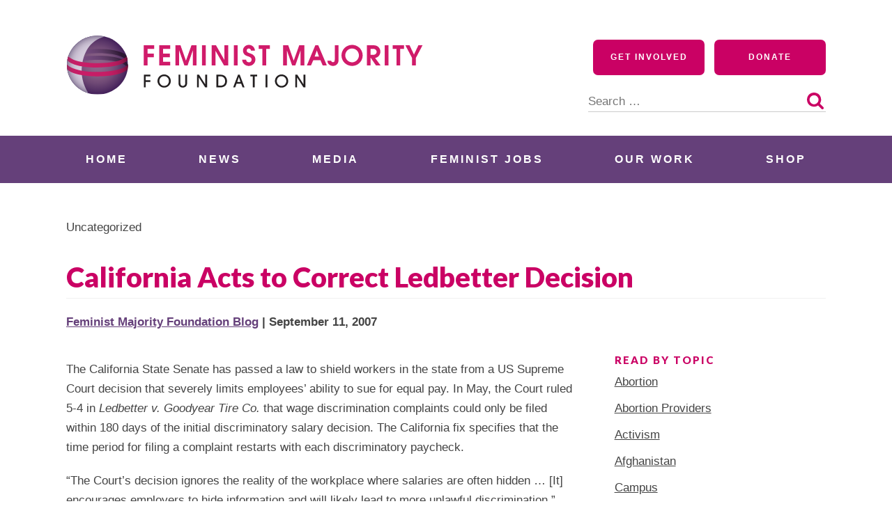

--- FILE ---
content_type: application/javascript; charset=UTF-8
request_url: https://feminist.org/cdn-cgi/challenge-platform/h/b/scripts/jsd/d251aa49a8a3/main.js?
body_size: 9622
content:
window._cf_chl_opt={AKGCx8:'b'};~function(l7,mf,mF,mQ,mg,mc,ma,mM,l1,l2){l7=G,function(d,m,lD,l6,l,C){for(lD={d:351,m:403,l:494,C:566,i:481,y:448,s:599,T:393,I:355,W:564},l6=G,l=d();!![];)try{if(C=-parseInt(l6(lD.d))/1*(-parseInt(l6(lD.m))/2)+-parseInt(l6(lD.l))/3*(parseInt(l6(lD.C))/4)+-parseInt(l6(lD.i))/5*(-parseInt(l6(lD.y))/6)+parseInt(l6(lD.s))/7+parseInt(l6(lD.T))/8+-parseInt(l6(lD.I))/9+-parseInt(l6(lD.W))/10,C===m)break;else l.push(l.shift())}catch(i){l.push(l.shift())}}(L,281895),mf=this||self,mF=mf[l7(508)],mQ=null,mg=mH(),mc=function(CL,C9,C8,C6,C5,lp,m,l,C,i){return CL={d:416,m:505,l:398,C:409},C9={d:471,m:520,l:467,C:539,i:503,y:539,s:520,T:575,I:516,W:365,S:484,U:375,P:520,A:392,X:479,R:595,o:603,v:422,n:395,Z:417,k:621,b:444,K:590,j:614,Y:614},C8={d:447,m:352,l:521},C6={d:503,m:521,l:614,C:386,i:568,y:572,s:568,T:536,I:560,W:471,S:548,U:520,P:568,A:620,X:365,R:471,o:620,v:601,n:526,Z:434,k:467,b:365,K:595,j:412,Y:596,e:475,f:620,F:352,Q:367,x:365,h:520,D:516,E:556,z:440,N:434,O:462,H:510,g:386,B:620,c:367,a:365,M:579,V:352,J:365,L0:496,L1:365,L2:620,L3:579,L4:462,L5:365,L6:520,L7:365,L8:516,L9:432,LL:603,LG:365,Ld:352,Lw:399,Lm:593,Ll:365,Lq:621},C5={d:447},lp=l7,m={'pXnqG':lp(CL.d),'JGhQe':function(s,T){return T==s},'Aajzn':function(s,T){return s==T},'fVFtv':function(y,s){return y(s)},'LTULx':function(s,T){return T==s},'nrMus':function(s,T){return T|s},'QyLJr':function(s,T){return s<<T},'uOCfC':function(s,T){return T&s},'WdCQf':function(s,T){return s==T},'givnJ':function(s,T){return s<T},'KjOCO':function(s,T){return s|T},'tIMvy':function(s,T){return s<<T},'SGUOM':function(s,T){return s==T},'fhxqa':function(s,T){return s==T},'xfNHC':function(s,T){return s-T},'cDmZR':function(s,T){return s<T},'ewkIE':function(s,T){return T|s},'LGgHB':function(s,T){return s<<T},'gJDuE':function(s,T){return s-T},'UNcvQ':function(s,T){return s!==T},'TMsHU':function(s,T){return s>T},'XzZuy':function(s,T){return s-T},'wUmee':function(s,T){return T==s},'zkeoP':function(s,T){return s-T},'FTvik':lp(CL.m),'jvjxk':function(s,T){return s*T},'IDLlc':function(s,T){return s&T},'zQEwK':function(s,T){return s&T},'PdSxK':function(y,s){return y(s)},'kPWZb':function(s,T){return T!=s},'RNcuI':function(s,T){return s==T},'dEmOx':function(s,T){return s&T},'Bcjca':function(y,s){return y(s)},'HAmoo':function(s,T){return s-T},'QfHGv':function(s,T){return T==s},'PEELJ':function(s,T){return s+T}},l=String[lp(CL.l)],C={'h':function(y,C4,lr){return C4={d:497,m:614},lr=lp,m[lr(C5.d)](null,y)?'':C.g(y,6,function(s,lS){return lS=lr,m[lS(C4.d)][lS(C4.m)](s)})},'g':function(y,s,T,lU,I,W,S,U,P,A,X,R,o,Z,K,j,Y,F,Q,x){if(lU=lp,m[lU(C6.d)](null,y))return'';for(W={},S={},U='',P=2,A=3,X=2,R=[],o=0,Z=0,K=0;K<y[lU(C6.m)];K+=1)if(j=y[lU(C6.l)](K),Object[lU(C6.C)][lU(C6.i)][lU(C6.y)](W,j)||(W[j]=A++,S[j]=!0),Y=U+j,Object[lU(C6.C)][lU(C6.s)][lU(C6.y)](W,Y))U=Y;else for(F=lU(C6.T)[lU(C6.I)]('|'),Q=0;!![];){switch(F[Q++]){case'0':U=m[lU(C6.W)](String,j);continue;case'1':P--;continue;case'2':m[lU(C6.S)](0,P)&&(P=Math[lU(C6.U)](2,X),X++);continue;case'3':if(Object[lU(C6.C)][lU(C6.P)][lU(C6.y)](S,U)){if(256>U[lU(C6.A)](0)){for(I=0;I<X;o<<=1,s-1==Z?(Z=0,R[lU(C6.X)](m[lU(C6.R)](T,o)),o=0):Z++,I++);for(x=U[lU(C6.o)](0),I=0;8>I;o=m[lU(C6.v)](m[lU(C6.n)](o,1),m[lU(C6.Z)](x,1)),m[lU(C6.k)](Z,s-1)?(Z=0,R[lU(C6.b)](T(o)),o=0):Z++,x>>=1,I++);}else{for(x=1,I=0;m[lU(C6.K)](I,X);o=m[lU(C6.j)](m[lU(C6.Y)](o,1),x),m[lU(C6.e)](Z,s-1)?(Z=0,R[lU(C6.b)](T(o)),o=0):Z++,x=0,I++);for(x=U[lU(C6.f)](0),I=0;16>I;o=1.91&x|o<<1.49,m[lU(C6.F)](Z,m[lU(C6.Q)](s,1))?(Z=0,R[lU(C6.x)](T(o)),o=0):Z++,x>>=1,I++);}P--,0==P&&(P=Math[lU(C6.h)](2,X),X++),delete S[U]}else for(x=W[U],I=0;m[lU(C6.D)](I,X);o=m[lU(C6.E)](m[lU(C6.z)](o,1),m[lU(C6.N)](x,1)),Z==m[lU(C6.O)](s,1)?(Z=0,R[lU(C6.b)](T(o)),o=0):Z++,x>>=1,I++);continue;case'4':W[Y]=A++;continue}break}if(m[lU(C6.H)]('',U)){if(Object[lU(C6.g)][lU(C6.P)][lU(C6.y)](S,U)){if(256>U[lU(C6.B)](0)){for(I=0;m[lU(C6.D)](I,X);o<<=1,Z==m[lU(C6.c)](s,1)?(Z=0,R[lU(C6.a)](m[lU(C6.W)](T,o)),o=0):Z++,I++);for(x=U[lU(C6.o)](0),I=0;m[lU(C6.M)](8,I);o=o<<1|x&1.1,m[lU(C6.V)](Z,s-1)?(Z=0,R[lU(C6.J)](T(o)),o=0):Z++,x>>=1,I++);}else{for(x=1,I=0;m[lU(C6.K)](I,X);o=o<<1.96|x,m[lU(C6.k)](Z,m[lU(C6.L0)](s,1))?(Z=0,R[lU(C6.L1)](T(o)),o=0):Z++,x=0,I++);for(x=U[lU(C6.L2)](0),I=0;m[lU(C6.L3)](16,I);o=x&1|o<<1,m[lU(C6.S)](Z,m[lU(C6.L4)](s,1))?(Z=0,R[lU(C6.L5)](m[lU(C6.W)](T,o)),o=0):Z++,x>>=1,I++);}P--,0==P&&(P=Math[lU(C6.L6)](2,X),X++),delete S[U]}else for(x=W[U],I=0;I<X;o=o<<1.41|1&x,Z==s-1?(Z=0,R[lU(C6.L7)](T(o)),o=0):Z++,x>>=1,I++);P--,m[lU(C6.S)](0,P)&&X++}for(x=2,I=0;m[lU(C6.L8)](I,X);o=m[lU(C6.n)](o,1)|m[lU(C6.N)](x,1),m[lU(C6.L9)](Z,m[lU(C6.LL)](s,1))?(Z=0,R[lU(C6.LG)](T(o)),o=0):Z++,x>>=1,I++);for(;;)if(o<<=1,m[lU(C6.Ld)](Z,m[lU(C6.Q)](s,1))){if(lU(C6.Lw)===m[lU(C6.Lm)])return;else{R[lU(C6.Ll)](T(o));break}}else Z++;return R[lU(C6.Lq)]('')},'j':function(y,C7,lP){return C7={d:620},lP=lp,m[lP(C8.d)](null,y)?'':m[lP(C8.m)]('',y)?null:C.i(y[lP(C8.l)],32768,function(s,lA){return lA=lP,y[lA(C7.d)](s)})},'i':function(y,s,T,lX,I,W,S,U,P,A,X,R,o,Z,K,j,F,Y){for(lX=lp,I=[],W=4,S=4,U=3,P=[],R=m[lX(C9.d)](T,0),o=s,Z=1,A=0;3>A;I[A]=A,A+=1);for(K=0,j=Math[lX(C9.m)](2,2),X=1;X!=j;Y=o&R,o>>=1,m[lX(C9.l)](0,o)&&(o=s,R=T(Z++)),K|=m[lX(C9.C)](0<Y?1:0,X),X<<=1);switch(K){case 0:for(K=0,j=Math[lX(C9.m)](2,8),X=1;X!=j;Y=o&R,o>>=1,m[lX(C9.i)](0,o)&&(o=s,R=T(Z++)),K|=m[lX(C9.y)](0<Y?1:0,X),X<<=1);F=l(K);break;case 1:for(K=0,j=Math[lX(C9.s)](2,16),X=1;j!=X;Y=m[lX(C9.T)](R,o),o>>=1,o==0&&(o=s,R=m[lX(C9.d)](T,Z++)),K|=(m[lX(C9.I)](0,Y)?1:0)*X,X<<=1);F=l(K);break;case 2:return''}for(A=I[3]=F,P[lX(C9.W)](F);;){if(Z>y)return'';for(K=0,j=Math[lX(C9.s)](2,U),X=1;j!=X;Y=m[lX(C9.S)](R,o),o>>=1,o==0&&(o=s,R=m[lX(C9.U)](T,Z++)),K|=(0<Y?1:0)*X,X<<=1);switch(F=K){case 0:for(K=0,j=Math[lX(C9.P)](2,8),X=1;m[lX(C9.A)](X,j);Y=R&o,o>>=1,m[lX(C9.X)](0,o)&&(o=s,R=T(Z++)),K|=(m[lX(C9.R)](0,Y)?1:0)*X,X<<=1);I[S++]=m[lX(C9.U)](l,K),F=m[lX(C9.o)](S,1),W--;break;case 1:for(K=0,j=Math[lX(C9.P)](2,16),X=1;m[lX(C9.A)](X,j);Y=m[lX(C9.v)](R,o),o>>=1,0==o&&(o=s,R=T(Z++)),K|=(0<Y?1:0)*X,X<<=1);I[S++]=m[lX(C9.n)](l,K),F=m[lX(C9.Z)](S,1),W--;break;case 2:return P[lX(C9.k)]('')}if(m[lX(C9.b)](0,W)&&(W=Math[lX(C9.P)](2,U),U++),I[F])F=I[F];else if(F===S)F=m[lX(C9.K)](A,A[lX(C9.j)](0));else return null;P[lX(C9.W)](F),I[S++]=A+F[lX(C9.Y)](0),W--,A=F,W==0&&(W=Math[lX(C9.s)](2,U),U++)}}},i={},i[lp(CL.C)]=C.h,i}(),ma={},ma[l7(391)]='o',ma[l7(509)]='s',ma[l7(450)]='u',ma[l7(429)]='z',ma[l7(529)]='n',ma[l7(550)]='I',ma[l7(433)]='b',mM=ma,mf[l7(578)]=function(C,i,y,s,CP,CU,CS,lu,T,W,S,U,P,A,X){if(CP={d:360,m:360,l:522,C:554,i:370,y:522,s:616,T:376,I:455,W:582,S:373,U:453,P:521,A:587,X:489,R:465,o:495,v:438},CU={d:364,m:521,l:542,C:502},CS={d:386,m:568,l:572,C:365},lu=l7,T={'kBigP':function(R,o){return R+o},'jOjBt':function(R,o){return R===o},'kTorV':function(R,o){return R<o},'imJpn':function(R,o){return R+o},'GAsoS':function(R,o){return R+o},'aIQBp':function(R,o,Z){return R(o,Z)}},T[lu(CP.d)](null,i)||T[lu(CP.m)](void 0,i))return s;for(W=l0(i),C[lu(CP.l)][lu(CP.C)]&&(W=W[lu(CP.i)](C[lu(CP.y)][lu(CP.C)](i))),W=C[lu(CP.s)][lu(CP.T)]&&C[lu(CP.I)]?C[lu(CP.s)][lu(CP.T)](new C[(lu(CP.I))](W)):function(R,lZ,o){for(lZ=lu,R[lZ(CU.d)](),o=0;o<R[lZ(CU.m)];R[o]===R[T[lZ(CU.l)](o,1)]?R[lZ(CU.C)](o+1,1):o+=1);return R}(W),S='nAsAaAb'.split('A'),S=S[lu(CP.W)][lu(CP.S)](S),U=0;T[lu(CP.U)](U,W[lu(CP.P)]);P=W[U],A=mJ(C,i,P),S(A)?(X=A==='s'&&!C[lu(CP.A)](i[P]),lu(CP.X)===T[lu(CP.R)](y,P)?I(y+P,A):X||I(T[lu(CP.o)](y,P),i[P])):T[lu(CP.v)](I,y+P,A),U++);return s;function I(R,o,ln){ln=G,Object[ln(CS.d)][ln(CS.m)][ln(CS.l)](s,o)||(s[o]=[]),s[o][ln(CS.C)](R)}},l1=l7(602)[l7(560)](';'),l2=l1[l7(582)][l7(373)](l1),mf[l7(421)]=function(l,C,CZ,Cu,Cv,lk,i,y,s,T,I,W){for(CZ={d:405,m:501,l:458,C:419,i:442,y:385,s:374,T:583,I:491,W:419,S:521,U:385,P:521,A:374,X:583,R:521,o:431,v:365,n:512},Cu={d:517,m:501,l:538,C:525,i:529,y:517},Cv={d:620},lk=l7,i={},i[lk(CZ.d)]=function(S,U){return U==S},i[lk(CZ.m)]=lk(CZ.l),i[lk(CZ.C)]=function(S,U){return S<U},i[lk(CZ.i)]=lk(CZ.y),i[lk(CZ.s)]=function(S,U){return S===U},i[lk(CZ.T)]=function(S,U){return S<U},y=i,s=Object[lk(CZ.I)](C),T=0;y[lk(CZ.W)](T,s[lk(CZ.S)]);T++)if(lk(CZ.U)!==y[lk(CZ.i)])return y==null?'':y[lk(CZ.d)]('',s)?null:T.i(I[lk(CZ.P)],32768,function(P,lb){return lb=lk,S[lb(Cv.d)](P)});else if(I=s[T],y[lk(CZ.A)]('f',I)&&(I='N'),l[I]){for(W=0;y[lk(CZ.X)](W,C[s[T]][lk(CZ.R)]);y[lk(CZ.s)](-1,l[I][lk(CZ.o)](C[s[T]][W]))&&(l2(C[s[T]][W])||l[I][lk(CZ.v)]('o.'+C[s[T]][W])),W++);}else l[I]=C[s[T]][lk(CZ.n)](function(U,lK,P,A,R,o){return(lK=lk,P={},P[lK(Cu.d)]=function(X,R){return X<R},A=P,y[lK(Cu.m)]===lK(Cu.l))?(R=i[lK(Cu.C)],!R?null:(o=R.i,typeof o!==lK(Cu.i)||A[lK(Cu.y)](o,30))?null:o):'o.'+U})},l4();function mh(q4,lL,d,m,l){if(q4={d:382,m:506,l:529,C:525,i:523,y:545,s:386,T:568,I:572,W:620,S:576,U:504,P:365,A:524,X:620,R:441,o:515,v:397,n:380,Z:368,k:468,b:365,K:504,j:468,Y:520,e:504,f:485,F:427,Q:499},lL=l7,d={'pQQTI':function(C,i){return C<i},'RwcYB':function(C,i){return i==C},'uOAZL':function(C,i){return C(i)},'rtcov':function(C,i){return C>i},'fVanV':function(C,i){return C<<i},'XNKSE':function(C,i){return C&i},'VJcnG':function(C,i){return i|C},'PsSnF':function(C,i){return C<<i},'tRauY':function(C,i){return C-i},'QzPUb':function(C,i){return C(i)},'haXBh':lL(q4.d),'XHeLI':lL(q4.m),'TZFVd':function(C,i){return i!==C},'ABreo':lL(q4.l)},m=mf[lL(q4.C)],!m){if(d[lL(q4.i)]===d[lL(q4.y)]){if(LH[lL(q4.s)][lL(q4.T)][lL(q4.I)](Lg,LB)){if(256>dP[lL(q4.W)](0)){for(wj=0;d[lL(q4.S)](wY,we);wF<<=1,d[lL(q4.U)](wQ,wx-1)?(wh=0,wD[lL(q4.P)](d[lL(q4.A)](wE,wz)),wt=0):wN++,wf++);for(wO=wH[lL(q4.X)](0),wg=0;d[lL(q4.R)](8,wB);wa=d[lL(q4.o)](wM,1)|d[lL(q4.v)](wV,1),m0-1==wJ?(m1=0,m2[lL(q4.P)](m3(m4)),m5=0):m6++,m7>>=1,wc++);}else{for(m8=1,m9=0;mL<mG;mw=d[lL(q4.n)](d[lL(q4.Z)](mm,1),ml),mq==d[lL(q4.k)](mC,1)?(mi=0,my[lL(q4.b)](ms(mT)),mI=0):mW++,mp=0,md++);for(mr=mS[lL(q4.W)](0),mU=0;16>mP;mX=mo&1|mR<<1,d[lL(q4.K)](mv,d[lL(q4.j)](mn,1))?(mu=0,mZ[lL(q4.P)](mk(mb)),mK=0):mj++,mY>>=1,mA++);}wo--,wv==0&&(wn=wu[lL(q4.Y)](2,wZ),wk++),delete wb[wK]}else for(d6=d7[d8],d9=0;d[lL(q4.S)](dL,dG);dw=dm<<1.67|dl&1.37,d[lL(q4.e)](dq,dC-1)?(di=0,dy[lL(q4.b)](d[lL(q4.f)](ds,dT)),dI=0):dW++,dp>>=1,dd++);dr--,0==dS&&dU++}else return null}return l=m.i,d[lL(q4.F)](typeof l,d[lL(q4.Q)])||l<30?null:l}function G(d,w,m,l){return d=d-351,m=L(),l=m[d],l}function mx(d,lH,lN,l8,m,l){if(lH={d:531,m:390,l:511,C:567,i:580,y:459},lN={d:426,m:460},l8=l7,m={'AbVBv':l8(lH.d),'tcxQw':function(C,i){return C(i)},'bJlmU':function(C,i,y){return C(i,y)},'BiLtB':function(C,i){return C===i}},l=l3(),m[l8(lH.m)](mO,l.r,function(C,l9){l9=l8,typeof d===m[l9(lN.d)]&&m[l9(lN.m)](d,C),mE()}),l.e){if(m[l8(lH.l)](l8(lH.C),l8(lH.i))){if(!s){if(P=!![],!A())return;X(function(k){v(n,k)})}}else mB(l8(lH.y),l.e)}}function mE(qL,ld,d,m){if(qL={d:464,m:605},ld=l7,d={'BAvAO':function(l,C,i){return l(C,i)},'sPbfC':function(l,C){return l*C}},m=mh(),m===null)return;mQ=(mQ&&clearTimeout(mQ),d[ld(qL.d)](setTimeout,function(){mx()},d[ld(qL.m)](m,1e3)))}function mz(d,qG,lw){return qG={d:500},lw=l7,Math[lw(qG.d)]()<d}function mO(d,m,qU,qS,qr,qp,lq,l,C,i,y){qU={d:435,m:571,l:446,C:543,i:591,y:525,s:563,T:406,I:424,W:384,S:381,U:557,P:359,A:604,X:472,R:457,o:571,v:477,n:585,Z:451,k:532,b:532,K:474,j:532,Y:457,e:488,f:409,F:514},qS={d:371,m:549,l:443,C:443,i:371,y:357,s:379,T:519},qr={d:449,m:357,l:357,C:498,i:418,y:527,s:549},qp={d:435,m:553,l:537,C:372,i:534},lq=l7,l={'AhjTX':function(s){return s()},'WKuAd':function(s,T,I){return s(T,I)},'eAYYW':lq(qU.d),'galbl':lq(qU.m),'KjWpD':function(s,T){return s>=T},'QgAMR':function(s,T){return s(T)},'XWYpL':function(s,T){return s(T)},'OFqFl':function(s,T){return s(T)},'sAHAO':lq(qU.l),'EmiLH':lq(qU.C),'mncae':function(s,T){return s+T},'ZVXyS':lq(qU.i)},C=mf[lq(qU.y)],console[lq(qU.s)](mf[lq(qU.T)]),i=new mf[(lq(qU.I))](),i[lq(qU.W)](l[lq(qU.S)],l[lq(qU.U)](lq(qU.P)+mf[lq(qU.T)][lq(qU.A)]+l[lq(qU.X)],C.r)),C[lq(qU.R)]&&(i[lq(qU.o)]=5e3,i[lq(qU.v)]=function(qW,lC,qI,T,I){if(qW={d:478},lC=lq,lC(qp.d)!==l[lC(qp.m)]){if(qI={d:537},T={'FCrbF':function(W,li){return li=lC,l[li(qI.d)](W)}},I=l[lC(qp.l)](T),I===null)return;U=(I&&X(R),l[lC(qp.C)](P,function(ly){ly=lC,T[ly(qW.d)](I)},1e3*I))}else m(l[lC(qp.i)])}),i[lq(qU.n)]=function(ls){ls=lq,l[ls(qr.d)](i[ls(qr.m)],200)&&i[ls(qr.l)]<300?l[ls(qr.C)](m,ls(qr.i)):l[ls(qr.y)](m,ls(qr.s)+i[ls(qr.l)])},i[lq(qU.Z)]=function(lT,s,T){lT=lq,s={},s[lT(qS.d)]=lT(qS.m),T=s,lT(qS.l)!==lT(qS.C)?l(T[lT(qS.i)]+C[lT(qS.y)]):l[lT(qS.s)](m,l[lT(qS.T)])},y={'t':mt(),'lhr':mF[lq(qU.k)]&&mF[lq(qU.b)][lq(qU.K)]?mF[lq(qU.j)][lq(qU.K)]:'','api':C[lq(qU.Y)]?!![]:![],'c':mD(),'payload':d},i[lq(qU.e)](mc[lq(qU.f)](JSON[lq(qU.F)](y)))}function mH(qP,lI){return qP={d:617,m:617},lI=l7,crypto&&crypto[lI(qP.d)]?crypto[lI(qP.m)]():''}function l3(Cb,lj,l,C,i,y,s,T){l=(Cb={d:492,m:454,l:574,C:490,i:487,y:589,s:408,T:606,I:402,W:486,S:581,U:559,P:608,A:476,X:378},lj=l7,{'NHddU':lj(Cb.d),'UPrSv':function(I,W,S,U,P){return I(W,S,U,P)},'amCPU':lj(Cb.m)});try{return C=mF[lj(Cb.l)](l[lj(Cb.C)]),C[lj(Cb.i)]=lj(Cb.y),C[lj(Cb.s)]='-1',mF[lj(Cb.T)][lj(Cb.I)](C),i=C[lj(Cb.W)],y={},y=pRIb1(i,i,'',y),y=l[lj(Cb.S)](pRIb1,i,i[lj(Cb.U)]||i[l[lj(Cb.P)]],'n.',y),y=pRIb1(i,C[lj(Cb.A)],'d.',y),mF[lj(Cb.T)][lj(Cb.X)](C),s={},s.r=y,s.e=null,s}catch(I){return T={},T.r={},T.e=I,T}}function mV(m,l,Cw,lR,C,i){return Cw={d:387,m:592,l:387,C:615,i:592,y:386,s:410,T:572,I:431,W:414},lR=l7,C={},C[lR(Cw.d)]=function(s,T){return s instanceof T},C[lR(Cw.m)]=function(s,T){return s<T},i=C,i[lR(Cw.l)](l,m[lR(Cw.C)])&&i[lR(Cw.i)](0,m[lR(Cw.C)][lR(Cw.y)][lR(Cw.s)][lR(Cw.T)](l)[lR(Cw.I)](lR(Cw.W)))}function L(i0){return i0='ykvJR,15099lauOAK,GAsoS,XzZuy,pXnqG,QgAMR,ABreo,random,kkmMs,splice,Aajzn,RwcYB,pnswc,xAnGV,loading,document,string,UNcvQ,BiLtB,map,JBxy9,stringify,fVanV,cDmZR,KYaWz,LrcFz,sAHAO,pow,length,Object,haXBh,uOAZL,__CF$cv$params,QyLJr,XWYpL,dWjgk,number,zbywN,function,location,lkCcf,galbl,TYlZ6,3|1|2|4|0,AhjTX,QODCz,jvjxk,chctx,SSTpq3,kBigP,POST,luUeS,XHeLI,readyState,pkLOA2,LTULx,http-code:,bigint,KBYnj,GxHgc,eAYYW,getOwnPropertyNames,OQsfQ,ewkIE,mncae,xuinA,clientInformation,split,/b/ov1/0.054245291469642486:1768641172:laY9lI8_mnmLwCHFwVoq9t_3ZefGFtsBYadNGyMVFRU/,addEventListener,log,1943840iHvuXY,KgfVG,8ccGdGX,TltQi,hasOwnProperty,Oyrkr,eXZyw,timeout,call,PTchS,createElement,IDLlc,pQQTI,EAxlG,pRIb1,TMsHU,OXdJU,UPrSv,includes,XfXuz,isArray,onload,source,isNaN,6|3|1|2|8|4|5|9|0|7,display: none,PEELJ,/jsd/oneshot/d251aa49a8a3/0.054245291469642486:1768641172:laY9lI8_mnmLwCHFwVoq9t_3ZefGFtsBYadNGyMVFRU/,ZAHpt,FTvik,Vyhut,givnJ,tIMvy,cloudflare-invisible,sid,1589588lKrpfZ,parent,nrMus,_cf_chl_opt;JJgc4;PJAn2;kJOnV9;IWJi4;OHeaY1;DqMg0;FKmRv9;LpvFx1;cAdz2;PqBHf2;nFZCC5;ddwW5;pRIb1;rxvNi8;RrrrA2;erHi9,zkeoP,AKGCx8,sPbfC,body,floor,amCPU,CnwA5,cMbmC,aUjz8,MHccB,rizhE,charAt,Function,Array,randomUUID,errorInfoObject,AxaHP,charCodeAt,join,11KYAJxH,fhxqa,2|3|4|1|0,DOMContentLoaded,4582737WwHHiQ,3|0|1|4|2,status,AdeF3,/cdn-cgi/challenge-platform/h/,jOjBt,WXJyH,onreadystatechange,SyIFu,sort,push,QUnhG,xfNHC,PsSnF,event,concat,LzAoZ,WKuAd,bind,ztTGj,PdSxK,from,xwdJT,removeChild,OFqFl,VJcnG,EmiLH,bjbFa,ncUJi,open,ONdpY,prototype,pSDND,hKGfM,ttKGD,bJlmU,object,kPWZb,1613160nWOgdn,jsd,Bcjca,AKyNh,XNKSE,fromCharCode,eXeeb,ZZpkY,catch,appendChild,80286fDKJUA,LVVoc,aBcGs,_cf_chl_opt,jOnRg,tabIndex,WdjQNFSXQWMa,toString,YHnSX,KjOCO,qwjCh,[native code],getPrototypeOf,QGhAM5NIvJXqEiUuPrLomwBkR1yYts698-ZKTSc7Fz34axdpgVlf0+D$nCbHW2jOe,HAmoo,success,SbSJL,LRmiB4,rxvNi8,dEmOx,iIJKC,XMLHttpRequest,BhSMa,AbVBv,TZFVd,error,symbol,wZOBk,indexOf,wUmee,boolean,uOCfC,qihgN,HbSDL,xXcDj,aIQBp,CVtLo,LGgHB,rtcov,Koewv,FoIoT,QfHGv,now,xhr-error,JGhQe,375708nbTmjW,KjWpD,undefined,onerror,/invisible/jsd,kTorV,navigator,Set,postMessage,api,CcHLd,error on cf_chl_props,tcxQw,detail,gJDuE,FpMWi,BAvAO,imJpn,OBxZf,WdCQf,tRauY,hLZqV,dUyhy,fVFtv,ZVXyS,qZUbo,href,SGUOM,contentDocument,ontimeout,FCrbF,RNcuI,irQuF,10gcPDhu,IWIoS,SnUkl,zQEwK,QzPUb,contentWindow,style,send,d.cookie,NHddU,keys,iframe'.split(','),L=function(){return i0},L()}function mD(q6,lG,d){return q6={d:366},lG=l7,d={'QUnhG':function(m){return m()}},d[lG(q6.d)](mh)!==null}function mB(i,y,qR,lW,s,T,I,W,S,U,P,A,X,R){if(qR={d:577,m:396,l:359,C:493,i:561,y:480,s:452,T:358,I:535,W:525,S:577,U:396,P:406,A:604,X:493,R:424,o:384,v:543,n:571,Z:477,k:609,b:541,K:406,j:420,Y:420,e:547,f:406,F:611,Q:513,x:618,h:540,D:586,E:394,z:488,N:409},lW=l7,s={},s[lW(qR.d)]=function(o,v){return o+v},s[lW(qR.m)]=lW(qR.l),s[lW(qR.C)]=lW(qR.i),s[lW(qR.y)]=lW(qR.s),T=s,!mz(0))return![];W=(I={},I[lW(qR.T)]=i,I[lW(qR.I)]=y,I);try{S=mf[lW(qR.W)],U=T[lW(qR.S)](T[lW(qR.U)]+mf[lW(qR.P)][lW(qR.A)]+T[lW(qR.X)],S.r)+T[lW(qR.y)],P=new mf[(lW(qR.R))](),P[lW(qR.o)](lW(qR.v),U),P[lW(qR.n)]=2500,P[lW(qR.Z)]=function(){},A={},A[lW(qR.k)]=mf[lW(qR.P)][lW(qR.k)],A[lW(qR.b)]=mf[lW(qR.K)][lW(qR.b)],A[lW(qR.j)]=mf[lW(qR.P)][lW(qR.Y)],A[lW(qR.e)]=mf[lW(qR.f)][lW(qR.F)],A[lW(qR.Q)]=mg,X=A,R={},R[lW(qR.x)]=W,R[lW(qR.h)]=X,R[lW(qR.D)]=lW(qR.E),P[lW(qR.z)](mc[lW(qR.N)](R))}catch(o){}}function mJ(l,C,i,CC,lo,y,s,T,I,W,S){for(CC={d:423,m:528,l:436,C:531,i:588,y:560,s:423,T:528,I:391,W:528,S:401,U:401,P:616,A:528,X:531,R:616,o:584},lo=l7,y={},y[lo(CC.d)]=function(U,P){return P===U},y[lo(CC.m)]=function(U,P){return U==P},y[lo(CC.l)]=lo(CC.C),s=y,T=lo(CC.i)[lo(CC.y)]('|'),I=0;!![];){switch(T[I++]){case'0':W=typeof S;continue;case'1':if(null==S)return s[lo(CC.s)](void 0,S)?'u':'x';continue;case'2':if(s[lo(CC.T)](lo(CC.I),typeof S))try{if(s[lo(CC.W)](s[lo(CC.l)],typeof S[lo(CC.S)]))return S[lo(CC.U)](function(){}),'p'}catch(U){}continue;case'3':try{S=C[i]}catch(P){return'i'}continue;case'4':if(S===l[lo(CC.P)])return'D';continue;case'5':if(S===!0)return'T';continue;case'6':continue;case'7':return s[lo(CC.A)](lo(CC.X),W)?mV(l,S)?'N':'f':mM[W]||'?';case'8':if(l[lo(CC.R)][lo(CC.o)](S))return'a';continue;case'9':if(S===!1)return'F';continue}break}}function l0(m,Cy,lv,l,C,i){for(Cy={d:558,m:370,l:491,C:415},lv=l7,l={},l[lv(Cy.d)]=function(s,T){return T!==s},C=l,i=[];C[lv(Cy.d)](null,m);i=i[lv(Cy.m)](Object[lv(Cy.l)](m)),m=Object[lv(Cy.C)](m));return i}function l5(C,i,CJ,lh,y,s,T,I){if(CJ={d:466,m:413,l:418,C:361,i:597,y:457,s:466,T:413,I:586,W:361,S:598,U:369,P:600,A:456,X:586,R:428,o:461,v:456},lh=l7,y={},y[lh(CJ.d)]=function(W,S){return S===W},y[lh(CJ.m)]=lh(CJ.l),y[lh(CJ.C)]=lh(CJ.i),s=y,!C[lh(CJ.y)])return;s[lh(CJ.s)](i,s[lh(CJ.T)])?(T={},T[lh(CJ.I)]=s[lh(CJ.W)],T[lh(CJ.S)]=C.r,T[lh(CJ.U)]=lh(CJ.l),mf[lh(CJ.P)][lh(CJ.A)](T,'*')):(I={},I[lh(CJ.X)]=lh(CJ.i),I[lh(CJ.S)]=C.r,I[lh(CJ.U)]=lh(CJ.R),I[lh(CJ.o)]=i,mf[lh(CJ.P)][lh(CJ.v)](I,'*'))}function l4(CM,Ca,CB,Ct,Cx,lY,d,m,W,S,U,P,A,l,C,i){if(CM={d:356,m:619,l:551,C:404,i:507,y:612,s:411,T:469,I:463,W:354,S:525,U:377,P:518,A:530,X:560,R:483,o:607,v:400,n:445,Z:546,k:507,b:562,K:562,j:482,Y:362,e:362},Ca={d:533,m:546,l:613,C:533,i:473,y:573,s:362},CB={d:565,m:594,l:525,C:607,i:430,y:470,s:544,T:620,I:365,W:383,S:389,U:610,P:425,A:365,X:437,R:552,o:365,v:388,n:363,Z:365,k:407,b:520,K:570},Ct={d:555},Cx={d:570},lY=l7,d={'zbywN':lY(CM.d),'SnUkl':function(y){return y()},'ZZpkY':function(s,T){return s/T},'eXZyw':function(y,s){return y(s)},'OQsfQ':function(s,T){return s-T},'CVtLo':function(s,T){return s==T},'KgfVG':lY(CM.m),'Vyhut':lY(CM.l),'wZOBk':function(y){return y()},'dUyhy':lY(CM.C),'lkCcf':function(s,T){return T!==s},'rizhE':lY(CM.i),'qZUbo':lY(CM.y),'PTchS':lY(CM.s),'xwdJT':lY(CM.T),'LrcFz':lY(CM.I),'IWIoS':lY(CM.W)},m=mf[lY(CM.S)],!m){if(d[lY(CM.U)]===d[lY(CM.P)]){for(W=d[lY(CM.A)][lY(CM.X)]('|'),S=0;!![];){switch(W[S++]){case'0':U=d[lY(CM.R)](C);continue;case'1':P=i[lY(CM.o)](d[lY(CM.v)](y[lY(CM.n)](),1e3));continue;case'2':return!![];case'3':A=3600;continue;case'4':if(P-U>A)return![];continue}break}}else return}if(!mN())return;(l=![],C=function(CN,lQ,s,I,W){if(CN={d:439},lQ=lY,s={'ncUJi':function(T,I,le){return le=G,d[le(Cx.d)](T,I)},'ttKGD':function(T,I){return T>I},'cMbmC':function(T,I){return T|I},'BhSMa':function(T,I){return T<<I},'xXcDj':function(T,I){return I|T},'GxHgc':function(T,I,lf){return lf=G,d[lf(Ct.d)](T,I)},'hKGfM':function(T,I,lF){return lF=G,d[lF(CN.d)](T,I)},'SyIFu':function(T,I){return T-I},'jOnRg':function(T,I){return T(I)}},d[lQ(CB.d)]===d[lQ(CB.m)])return I=C[lQ(CB.l)],i[lQ(CB.C)](+y(I.t));else if(!l){if(l=!![],!d[lQ(CB.i)](mN)){if(d[lQ(CB.y)]!==lQ(CB.s))return;else{if(256>Ls[lQ(CB.T)](0)){for(GI=0;GW<Gp;GS<<=1,GU==GP-1?(GA=0,GX[lQ(CB.I)](s[lQ(CB.W)](GR,Go)),Gv=0):Gn++,Gr++);for(W=Gu[lQ(CB.T)](0),GZ=0;s[lQ(CB.S)](8,Gk);GK=s[lQ(CB.U)](s[lQ(CB.P)](Gj,1),W&1),Ge-1==GY?(Gf=0,GF[lQ(CB.A)](GQ(Gx)),Gh=0):GD++,W>>=1,Gb++);}else{for(W=1,GE=0;Gz<Gt;GO=s[lQ(CB.X)](GH<<1.92,W),Gg==s[lQ(CB.R)](GB,1)?(Gc=0,Ga[lQ(CB.o)](GM(GV)),GJ=0):d0++,W=0,GN++);for(W=d1[lQ(CB.T)](0),d2=0;16>d3;d5=1&W|d6<<1.78,s[lQ(CB.v)](d7,s[lQ(CB.n)](d8,1))?(d9=0,dL[lQ(CB.Z)](s[lQ(CB.k)](dG,dd)),dw=0):dm++,W>>=1,d4++);}Gm--,0==Gl&&(Gq=GC[lQ(CB.b)](2,Gi),Gy++),delete Gs[GT]}}d[lQ(CB.K)](mx,function(W){l5(m,W)})}},mF[lY(CM.Z)]!==lY(CM.k))?d[lY(CM.R)](C):mf[lY(CM.b)]?mF[lY(CM.K)](d[lY(CM.j)],C):(i=mF[lY(CM.Y)]||function(){},mF[lY(CM.e)]=function(lx){if(lx=lY,i(),d[lx(Ca.d)](mF[lx(Ca.m)],d[lx(Ca.l)])){if(d[lx(Ca.C)](d[lx(Ca.i)],d[lx(Ca.y)]))mF[lx(Ca.s)]=i,C();else return}})}function mt(qd,lm,d){return qd={d:525,m:607},lm=l7,d=mf[lm(qd.d)],Math[lm(qd.m)](+atob(d.t))}function mN(qm,ll,m,l,C,i,y,s,T){for(qm={d:569,m:353,l:560,C:607,i:445},ll=l7,m={},m[ll(qm.d)]=function(I,W){return I>W},l=m,C=ll(qm.m)[ll(qm.l)]('|'),i=0;!![];){switch(C[i++]){case'0':return!![];case'1':if(l[ll(qm.d)](T-s,y))return![];continue;case'2':y=3600;continue;case'3':s=mt();continue;case'4':T=Math[ll(qm.C)](Date[ll(qm.i)]()/1e3);continue}break}}}()